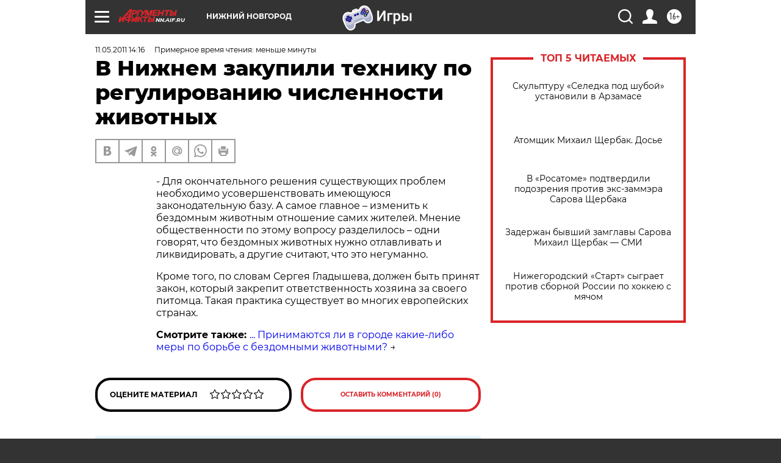

--- FILE ---
content_type: text/html
request_url: https://tns-counter.ru/nc01a**R%3Eundefined*aif_ru/ru/UTF-8/tmsec=aif_ru/279733861***
body_size: -71
content:
32597806696B2C38X1768631352:32597806696B2C38X1768631352

--- FILE ---
content_type: application/javascript
request_url: https://smi2.ru/counter/settings?payload=CIyLAhjO_5LVvDM6JDU4YmQ2NzhjLWFhNGEtNGVkNC1hNGFjLTU4NzVlY2RmMzUyMg&cb=_callbacks____0mkhxfzy2
body_size: 1519
content:
_callbacks____0mkhxfzy2("[base64]");